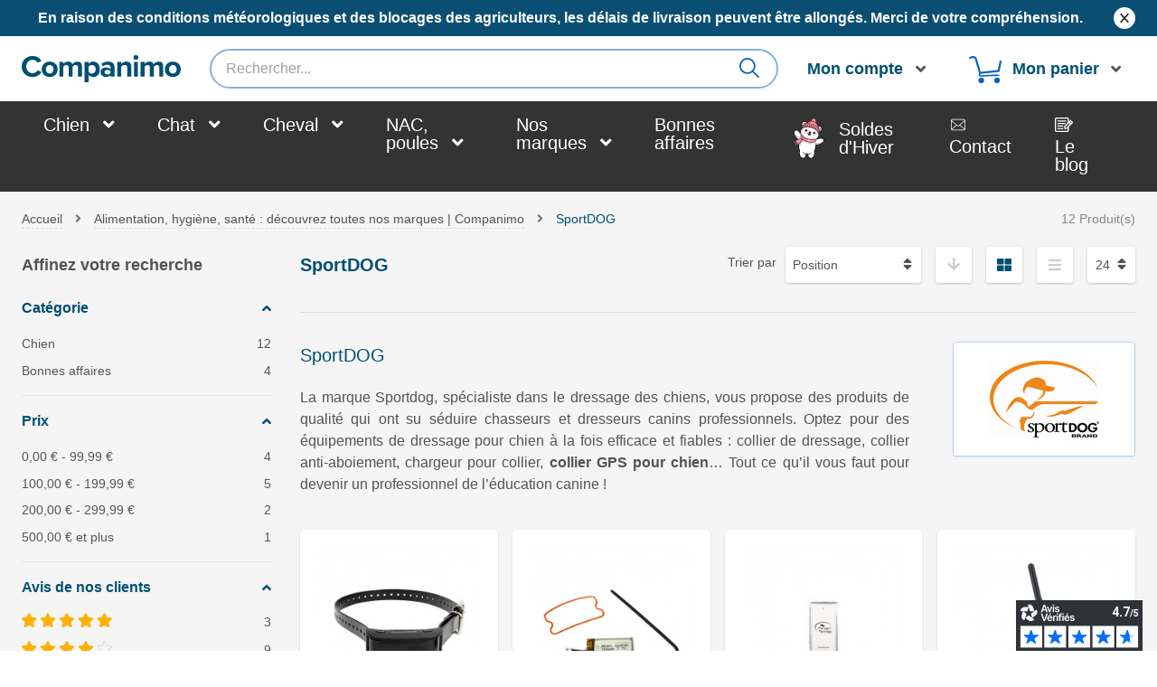

--- FILE ---
content_type: text/css
request_url: https://www.companimo.com/skin/frontend/technidog/default/css/product_view/label_special.min.css?q=1668518869
body_size: 375
content:
.product-label.special-label:before{background:#fffFFFF}.product-label.special-label span{background:#fff;font-weight:700;color:#004f72;/*text-shadow:-.5px .5px #f6d7d7;*/border-top:2px solid #2563fe;box-shadow: 2px 2px 2px rgb(0, 0, 0, 0.4);border-bottom: 2px solid #ff1313}.product-label.special-label.pourc span{background:#eb2628;font-weight:700;color:#fff;text-shadow:none;border-top:0;box-shadow:0 1px 1px rgba(0,0,0,.15)}.category-frenchdays .cat-list-title h1:before{content:"";background:linear-gradient(to left,#eb2628 33.33%,#fff 33.33% 66.66%,#004f72 66.66% 100%);width:1.8em;height:1.2em;border-radius:.25em;margin:0 .5em 0 0;display:inline-block;vertical-align:sub}.category-frenchdays h1{background:#fff;font-weight:700;color:#004f72;text-shadow:-.5px .5px #f6d7d7;border-top:2px solid #004f72;border-bottom:2px solid #eb2628;box-shadow:none;width:100%;border-radius:.2em;padding:0 .5em 0 .5em}.product-label.special-label span .french-flag{background:linear-gradient(to left,#eb2628 33.33%,#fff 33.33% 66.66%,#004f72 66.66% 100%);width:1.8em;height:1.2em;border-radius:.25em;margin:0 .5em 0 0}.product-label.special-label:after{border-top:5px solid #a5a5a5;border-left:5px solid #a5a5a5}table#super-product-table .product-label.special-label span{border:none;box-shadow:none}.product-label.special-label{overflow:inherit}

--- FILE ---
content_type: image/svg+xml
request_url: https://www.companimo.com/skin/frontend/technidog/default/images/avisverifies/stars_4.svg
body_size: 2485
content:
<?xml version="1.0" encoding="utf-8"?>
<!-- Generator: Adobe Illustrator 22.1.0, SVG Export Plug-In . SVG Version: 6.00 Build 0)  -->
<!DOCTYPE svg PUBLIC "-//W3C//DTD SVG 1.1//EN" "http://www.w3.org/Graphics/SVG/1.1/DTD/svg11.dtd">
<svg version="1.1" id="star_4" class="layered_star" xmlns="http://www.w3.org/2000/svg" xmlns:xlink="http://www.w3.org/1999/xlink" x="0px" y="0px"
	 viewBox="0 0 100 16" style="enable-background:new 0 0 100 16;" xml:space="preserve">
<style type="text/css">
	.st0{fill:#feb103;}
	.st1{fill:#DDDDDD;}
</style>
<path class="st0" d="M7.5,0.6l-2,4.1L0.9,5.4C0.3,5.4-0.1,5.9,0,6.5c0,0.2,0.1,0.4,0.3,0.6l3.3,3.2l-0.8,4.5
	c-0.1,0.5,0.3,1.1,0.8,1.2c0.2,0,0.4,0,0.6-0.1l4.1-2.1l4.1,2.1c0.5,0.3,1.1,0.1,1.3-0.4c0.1-0.2,0.1-0.4,0.1-0.6l-0.8-4.5l3.3-3.2
	c0.4-0.4,0.4-1,0-1.4c-0.2-0.2-0.4-0.3-0.6-0.3l-4.6-0.7l-2-4.1C9,0.1,8.4-0.1,7.9,0.1C7.7,0.2,7.6,0.4,7.5,0.6z"/>
<path class="st0" d="M49.1,0.6l-2,4.1l-4.6,0.7C42,5.5,41.6,6,41.7,6.5c0,0.2,0.1,0.4,0.3,0.6l3.3,3.2l-0.8,4.5
	c-0.1,0.5,0.3,1.1,0.8,1.2c0.2,0,0.4,0,0.6-0.1l4.1-2.1l4.1,2.1c0.5,0.3,1.1,0.1,1.3-0.4c0.1-0.2,0.1-0.4,0.1-0.6l-0.8-4.5l3.3-3.2
	c0.4-0.4,0.4-1,0-1.4c-0.2-0.2-0.4-0.3-0.6-0.3l-4.6-0.7l-2-4.1c-0.2-0.5-0.8-0.7-1.3-0.5C49.4,0.2,49.2,0.4,49.1,0.6L49.1,0.6z"/>
<path class="st0" d="M70.1,0.6l-2,4.1l-4.6,0.7C63,5.5,62.6,6,62.7,6.5c0,0.2,0.1,0.4,0.3,0.6l3.3,3.2l-0.8,4.5
	c-0.1,0.5,0.3,1.1,0.8,1.2c0.2,0,0.4,0,0.6-0.1l4.1-2.1l4.1,2.1c0.5,0.3,1.1,0.1,1.3-0.4c0.1-0.2,0.1-0.4,0.1-0.6l-0.8-4.5l3.3-3.2
	c0.4-0.4,0.4-1,0-1.4c-0.2-0.2-0.4-0.3-0.6-0.3l-4.6-0.7l-2-4.1c-0.2-0.5-0.8-0.7-1.3-0.5C70.4,0.2,70.2,0.4,70.1,0.6L70.1,0.6z"/>
<path class="st0" d="M28.1,0.6l-2,4.1l-4.6,0.7C21,5.5,20.6,6,20.7,6.5c0,0.2,0.1,0.4,0.3,0.6l3.3,3.2l-0.8,4.5
	c-0.1,0.5,0.3,1.1,0.8,1.2c0.2,0,0.4,0,0.6-0.1l4.1-2.1l4.1,2.1c0.5,0.3,1.1,0.1,1.3-0.4c0.1-0.2,0.1-0.4,0.1-0.6l-0.8-4.5l3.3-3.2
	c0.4-0.4,0.4-1,0-1.4c-0.2-0.2-0.4-0.3-0.6-0.3l-4.6-0.7l-2-4.1c-0.2-0.5-0.8-0.7-1.3-0.5C28.4,0.2,28.2,0.4,28.1,0.6L28.1,0.6z"/>
<path class="st1" d="M91.6,1l2,4.1c0.1,0.3,0.4,0.5,0.8,0.5L99,6.3l-3.3,3.2c-0.2,0.2-0.3,0.6-0.3,0.9l0.8,4.5l-4.1-2.1
	c-0.3-0.2-0.6-0.2-0.9,0L87.1,15l0.8-4.5c0.1-0.3-0.1-0.7-0.3-0.9l-3.3-3.2l4.6-0.7c0.3,0,0.6-0.3,0.8-0.5L91.6,1L91.6,1 M91.6,0
	c-0.4,0-0.7,0.2-0.9,0.6l-2,4.1l-4.6,0.7c-0.5,0.1-0.9,0.6-0.8,1.1c0,0.2,0.1,0.4,0.3,0.6l3.3,3.2l-0.8,4.5
	c-0.1,0.5,0.3,1.1,0.8,1.2c0.1,0,0.1,0,0.2,0c0.2,0,0.3,0,0.5-0.1l4.1-2.1l4.1,2.1C95.9,16,96,16,96.2,16c0.6,0,1-0.4,1-1
	c0-0.1,0-0.1,0-0.2l-0.8-4.5l3.3-3.2c0.4-0.4,0.4-1,0-1.4c-0.2-0.2-0.4-0.3-0.6-0.3l-4.6-0.7l-2-4.1C92.4,0.2,92,0,91.6,0L91.6,0z"
	/>
</svg>


--- FILE ---
content_type: application/javascript
request_url: https://www.companimo.com/skin/frontend/technidog/default/js/reloadjs191120211.js?q=1543845682
body_size: -122
content:
/*reload js*/

--- FILE ---
content_type: application/javascript
request_url: https://www.companimo.com/js/companimo/validate-zip.js?q=1429880603
body_size: 772
content:
Validation.add('validate-zip-international', 'Please enter a valid zip code.', function(v) {
    if (null != document.getElementById("country")) {
        var country_id = document.getElementById("country").value;        
        switch(country_id) {
            case "DE":
                return Validation.get('IsEmpty').test(v) || /^[012345678][0-9]{4}$/.test(v.replace(' ', ''));
            case "AT":
                return Validation.get('IsEmpty').test(v) || /^[1-9][0-9]{3}$/.test(v.replace(' ', ''));
            case "BE":
                return Validation.get('IsEmpty').test(v) || /^[1-9][0-9]{3}$/.test(v.replace(' ', ''));
            case "BG":
                return Validation.get('IsEmpty').test(v) || /^[1-9][0-9]{3}$/.test(v.replace(' ', ''));
            case "CY":
                return Validation.get('IsEmpty').test(v) || /^[1-9][0-9]{3}$/.test(v.replace(' ', ''));
            case "DK":
                return Validation.get('IsEmpty').test(v) || /^([D-d][K-k]-[1-9]{1}|[1-9]{1})[0-9]{3}$/.test(v.replace(' ', ''));
            case "ES":
                return Validation.get('IsEmpty').test(v) || /^([0-5][0-9])[0-9]{3}$/.test(v.replace(' ', ''));
            case "EE":
                return Validation.get('IsEmpty').test(v) || /^[0-9]{5}$/.test(v.replace(' ', ''));
            case "FI":
                return Validation.get('IsEmpty').test(v) || /^[0-9]{5}$/.test(v.replace(' ', ''));
            case "FR":
                return Validation.get('IsEmpty').test(v) || /^((0[1-9])|([1-8][0-9])|(9[0-5]))[0-9]{3}$/.test(v);
            case "GR":
                return Validation.get('IsEmpty').test(v) || /^[0-9]{3}[0-9]{2}$/.test(v.replace(' ', ''));
            case "GP":
                return Validation.get('IsEmpty').test(v) || /^(971)[0-9]{2}$/.test(v.replace(' ', ''));
            case "GF":
                return Validation.get('IsEmpty').test(v) || /^(973)[0-9]{2}$/.test(v.replace(' ', ''));
            case "HU":
                return Validation.get('IsEmpty').test(v) || /^[124678][0-9]{3}$/.test(v.replace(' ', ''));
            case "IE":
                return true;
            case "LV":
                return Validation.get('IsEmpty').test(v) || /^([L-l][V-v]-[1-9]{1}|[1-9]{1})[0-9]{3}$/.test(v.replace(' ', ''));
            case "LT":
                return Validation.get('IsEmpty').test(v) || /^([L-l][T-t]-[0-9]{1}|[0-9]{1})[0-9]{4}$/.test(v.replace(' ', ''));
            case "LU":
                return Validation.get('IsEmpty').test(v) || /^[0-9]{4}$/.test(v.replace(' ', ''));
            case "MT":
                return Validation.get('IsEmpty').test(v) || /^[A-Z]{3}[0-9]{3}[0-9]{1}$/.test(v.replace(' ', ''));
            case "MQ":
                return Validation.get('IsEmpty').test(v) || /^(972)[0-9]{2}$/.test(v.replace(' ', ''));
            case "YT":
                return Validation.get('IsEmpty').test(v) || /^(976)[0-9]{2}$/.test(v.replace(' ', ''));
            case "MC":
                return Validation.get('IsEmpty').test(v) || /^(98)[0-9]{3}$/.test(v.replace(' ', ''));
            case "NO":
                return Validation.get('IsEmpty').test(v) || /^[0-9]{4}$/.test(v.replace(' ', ''));
            case "NC":
                return Validation.get('IsEmpty').test(v) || /^(988)[0-9]{2}$/.test(v.replace(' ', ''));
            case "NL":
                return Validation.get('IsEmpty').test(v) || /^[1-9][0-9]{3}[A-Z]{2}$/.test(v.replace(' ', ''));
            case "PL":
                return Validation.get('IsEmpty').test(v) || /^[0-9]{2}-[0-9]{3}$/.test(v.replace(' ', ''));
            case "PF":
                return Validation.get('IsEmpty').test(v) || /^(987)[0-9]{2}$/.test(v.replace(' ', ''));
            case "PT":
                return Validation.get('IsEmpty').test(v) || /^[0-9]{4}-[0-9]{3}$/.test(v.replace(' ', ''));
            case "CZ":
                return Validation.get('IsEmpty').test(v) || /^([1-9])[0-9]{4}$/.test(v.replace(' ', ''));
            case "RE":
                return Validation.get('IsEmpty').test(v) || /^(974)[0-9]{2}$/.test(v.replace(' ', ''));
            case "RO":
                return Validation.get('IsEmpty').test(v) || /^([0-9][1-9])[0-9]{4}$/.test(v.replace(' ', ''));
            case "GB":
                return Validation.get('IsEmpty').test(v) || /^[A-PR-UWYZ0-9][A-HK-Y0-9][AEHMNPRTVXY0-9]?[ABEHMNPRVWXY0-9]? {1,2}[0-9][ABD-HJLN-UW-Z]{2}|GIR 0AA $/.test(v);
            case "BL":
                return Validation.get('IsEmpty').test(v) || /^(97133)$/.test(v.replace(' ', ''));
            case "MF":
                return Validation.get('IsEmpty').test(v) || /^(97150)$/.test(v.replace(' ', ''));
            case "PM":
                return Validation.get('IsEmpty').test(v) || /^(975)[0-9]{2}$/.test(v.replace(' ', ''));
            case "SK":
                return Validation.get('IsEmpty').test(v) || /^[0-9]{5}$/.test(v.replace(' ', ''));
            case "SI":
                return Validation.get('IsEmpty').test(v) || /^([S-s][I-i]-[0-9]{1}|[0-9]{1})[0-9]{3}$/.test(v.replace(' ', ''));
            case "SE":
                return Validation.get('IsEmpty').test(v) || /^([S-s][E-e]-[1-9]{1}|[1-9]{1})[0-9]{2}[0-9]{2}$/.test(v.replace(' ', ''));            
            case "CH":
                return Validation.get('IsEmpty').test(v) || /^[0-9]{4}$/.test(v.replace(' ', ''));  
            case "TF":
                return Validation.get('IsEmpty').test(v) || /^(984)[0-9]{2}$/.test(v.replace(' ', '')); 
            case "WF":   
                return Validation.get('IsEmpty').test(v) || /^(986)[0-9]{2}$/.test(v.replace(' ', ''));            
        } 
 
    }
    return true;
});
Validation.add('validate-zip-international-shipping', 'Please enter a valid zip code.', function(v) {
    if (null != document.getElementById("shipping:country_id")) {
        var country_id = document.getElementById("shipping:country_id").value;        
        switch(country_id) {
            case "DE":
                return Validation.get('IsEmpty').test(v) || /^[012345678][0-9]{4}$/.test(v.replace(' ', ''));
            case "AT":
                return Validation.get('IsEmpty').test(v) || /^[1-9][0-9]{3}$/.test(v.replace(' ', ''));
            case "BE":
                return Validation.get('IsEmpty').test(v) || /^[1-9][0-9]{3}$/.test(v.replace(' ', ''));
            case "BG":
                return Validation.get('IsEmpty').test(v) || /^[1-9][0-9]{3}$/.test(v.replace(' ', ''));
            case "CY":
                return Validation.get('IsEmpty').test(v) || /^[1-9][0-9]{3}$/.test(v.replace(' ', ''));
            case "DK":
                return Validation.get('IsEmpty').test(v) || /^([D-d][K-k]-[1-9]{1}|[1-9]{1})[0-9]{3}$/.test(v.replace(' ', ''));
            case "ES":
                return Validation.get('IsEmpty').test(v) || /^([0-5][0-9])[0-9]{3}$/.test(v.replace(' ', ''));
            case "EE":
                return Validation.get('IsEmpty').test(v) || /^[0-9]{5}$/.test(v.replace(' ', ''));
            case "FI":
                return Validation.get('IsEmpty').test(v) || /^[0-9]{5}$/.test(v.replace(' ', ''));
            case "FR":
                return Validation.get('IsEmpty').test(v) || /^((0[1-9])|([1-8][0-9])|(9[0-5]))[0-9]{3}$/.test(v);
            case "GR":
                return Validation.get('IsEmpty').test(v) || /^[0-9]{3}[0-9]{2}$/.test(v.replace(' ', ''));
            case "GP":
                return Validation.get('IsEmpty').test(v) || /^(971)[0-9]{2}$/.test(v.replace(' ', ''));
            case "GF":
                return Validation.get('IsEmpty').test(v) || /^(973)[0-9]{2}$/.test(v.replace(' ', ''));
            case "HU":
                return Validation.get('IsEmpty').test(v) || /^[124678][0-9]{3}$/.test(v.replace(' ', ''));
            case "IE":
                return true;
            case "LV":
                return Validation.get('IsEmpty').test(v) || /^([L-l][V-v]-[1-9]{1}|[1-9]{1})[0-9]{3}$/.test(v.replace(' ', ''));
            case "LT":
                return Validation.get('IsEmpty').test(v) || /^([L-l][T-t]-[0-9]{1}|[0-9]{1})[0-9]{4}$/.test(v.replace(' ', ''));
            case "LU":
                return Validation.get('IsEmpty').test(v) || /^[0-9]{4}$/.test(v.replace(' ', ''));
            case "MT":
                return Validation.get('IsEmpty').test(v) || /^[A-Z]{3}[0-9]{3}[0-9]{1}$/.test(v.replace(' ', ''));
            case "MQ":
                return Validation.get('IsEmpty').test(v) || /^(972)[0-9]{2}$/.test(v.replace(' ', ''));
            case "YT":
                return Validation.get('IsEmpty').test(v) || /^(976)[0-9]{2}$/.test(v.replace(' ', ''));
            case "MC":
                return Validation.get('IsEmpty').test(v) || /^(98)[0-9]{3}$/.test(v.replace(' ', ''));
            case "NO":
                return Validation.get('IsEmpty').test(v) || /^[0-9]{4}$/.test(v.replace(' ', ''));
            case "NC":
                return Validation.get('IsEmpty').test(v) || /^(988)[0-9]{2}$/.test(v.replace(' ', ''));
            case "NL":
                return Validation.get('IsEmpty').test(v) || /^[1-9][0-9]{3}[A-Z]{2}$/.test(v.replace(' ', ''));
            case "PL":
                return Validation.get('IsEmpty').test(v) || /^[0-9]{2}-[0-9]{3}$/.test(v.replace(' ', ''));
            case "PF":
                return Validation.get('IsEmpty').test(v) || /^(987)[0-9]{2}$/.test(v.replace(' ', ''));
            case "PT":
                return Validation.get('IsEmpty').test(v) || /^[0-9]{4}-[0-9]{3}$/.test(v.replace(' ', ''));
            case "CZ":
                return Validation.get('IsEmpty').test(v) || /^([1-9])[0-9]{4}$/.test(v.replace(' ', ''));
            case "RE":
                return Validation.get('IsEmpty').test(v) || /^(974)[0-9]{2}$/.test(v.replace(' ', ''));
            case "RO":
                return Validation.get('IsEmpty').test(v) || /^([0-9][1-9])[0-9]{4}$/.test(v.replace(' ', ''));
            case "GB":
                return Validation.get('IsEmpty').test(v) || /^[A-PR-UWYZ0-9][A-HK-Y0-9][AEHMNPRTVXY0-9]?[ABEHMNPRVWXY0-9]? {1,2}[0-9][ABD-HJLN-UW-Z]{2}|GIR 0AA $/.test(v);
            case "BL":
                return Validation.get('IsEmpty').test(v) || /^(97133)$/.test(v.replace(' ', ''));
            case "MF":
                return Validation.get('IsEmpty').test(v) || /^(97150)$/.test(v.replace(' ', ''));
            case "PM":
                return Validation.get('IsEmpty').test(v) || /^(975)[0-9]{2}$/.test(v.replace(' ', ''));
            case "SK":
                return Validation.get('IsEmpty').test(v) || /^[0-9]{5}$/.test(v.replace(' ', ''));
            case "SI":
                return Validation.get('IsEmpty').test(v) || /^([S-s][I-i]-[0-9]{1}|[0-9]{1})[0-9]{3}$/.test(v.replace(' ', ''));
            case "SE":
                return Validation.get('IsEmpty').test(v) || /^([S-s][E-e]-[1-9]{1}|[1-9]{1})[0-9]{2}[0-9]{2}$/.test(v.replace(' ', ''));            
            case "CH":
                return Validation.get('IsEmpty').test(v) || /^[0-9]{4}$/.test(v.replace(' ', ''));  
            case "TF":
                return Validation.get('IsEmpty').test(v) || /^(984)[0-9]{2}$/.test(v.replace(' ', '')); 
            case "WF":   
                return Validation.get('IsEmpty').test(v) || /^(986)[0-9]{2}$/.test(v.replace(' ', ''));            
        } 
 
    }
    return true;
});
Validation.add('validate-zip-international-billing', 'Please enter a valid zip code.', function(v) {
    if (null != document.getElementById("billing:country_id")) {
        var country_id = document.getElementById("billing:country_id").value;        
        switch(country_id) {
            case "DE":
                return Validation.get('IsEmpty').test(v) || /^[012345678][0-9]{4}$/.test(v.replace(' ', ''));
            case "AT":
                return Validation.get('IsEmpty').test(v) || /^[1-9][0-9]{3}$/.test(v.replace(' ', ''));
            case "BE":
                return Validation.get('IsEmpty').test(v) || /^[1-9][0-9]{3}$/.test(v.replace(' ', ''));
            case "BG":
                return Validation.get('IsEmpty').test(v) || /^[1-9][0-9]{3}$/.test(v.replace(' ', ''));
            case "CY":
                return Validation.get('IsEmpty').test(v) || /^[1-9][0-9]{3}$/.test(v.replace(' ', ''));
            case "DK":
                return Validation.get('IsEmpty').test(v) || /^([D-d][K-k]-[1-9]{1}|[1-9]{1})[0-9]{3}$/.test(v.replace(' ', ''));
            case "ES":
                return Validation.get('IsEmpty').test(v) || /^([0-5][0-9])[0-9]{3}$/.test(v.replace(' ', ''));
            case "EE":
                return Validation.get('IsEmpty').test(v) || /^[0-9]{5}$/.test(v.replace(' ', ''));
            case "FI":
                return Validation.get('IsEmpty').test(v) || /^[0-9]{5}$/.test(v.replace(' ', ''));
            case "FR":
                return Validation.get('IsEmpty').test(v) || /^((0[1-9])|([1-8][0-9])|(9[0-5]))[0-9]{3}$/.test(v);
            case "GR":
                return Validation.get('IsEmpty').test(v) || /^[0-9]{3}[0-9]{2}$/.test(v.replace(' ', ''));
            case "GP":
                return Validation.get('IsEmpty').test(v) || /^(971)[0-9]{2}$/.test(v.replace(' ', ''));
            case "GF":
                return Validation.get('IsEmpty').test(v) || /^(973)[0-9]{2}$/.test(v.replace(' ', ''));
            case "HU":
                return Validation.get('IsEmpty').test(v) || /^[124678][0-9]{3}$/.test(v.replace(' ', ''));
            case "IE":
                return true;
            case "LV":
                return Validation.get('IsEmpty').test(v) || /^([L-l][V-v]-[1-9]{1}|[1-9]{1})[0-9]{3}$/.test(v.replace(' ', ''));
            case "LT":
                return Validation.get('IsEmpty').test(v) || /^([L-l][T-t]-[0-9]{1}|[0-9]{1})[0-9]{4}$/.test(v.replace(' ', ''));
            case "LU":
                return Validation.get('IsEmpty').test(v) || /^[0-9]{4}$/.test(v.replace(' ', ''));
            case "MT":
                return Validation.get('IsEmpty').test(v) || /^[A-Z]{3}[0-9]{3}[0-9]{1}$/.test(v.replace(' ', ''));
            case "MQ":
                return Validation.get('IsEmpty').test(v) || /^(972)[0-9]{2}$/.test(v.replace(' ', ''));
            case "YT":
                return Validation.get('IsEmpty').test(v) || /^(976)[0-9]{2}$/.test(v.replace(' ', ''));
            case "MC":
                return Validation.get('IsEmpty').test(v) || /^(98)[0-9]{3}$/.test(v.replace(' ', ''));
            case "NO":
                return Validation.get('IsEmpty').test(v) || /^[0-9]{4}$/.test(v.replace(' ', ''));
            case "NC":
                return Validation.get('IsEmpty').test(v) || /^(988)[0-9]{2}$/.test(v.replace(' ', ''));
            case "NL":
                return Validation.get('IsEmpty').test(v) || /^[1-9][0-9]{3}[A-Z]{2}$/.test(v.replace(' ', ''));
            case "PL":
                return Validation.get('IsEmpty').test(v) || /^[0-9]{2}-[0-9]{3}$/.test(v.replace(' ', ''));
            case "PF":
                return Validation.get('IsEmpty').test(v) || /^(987)[0-9]{2}$/.test(v.replace(' ', ''));
            case "PT":
                return Validation.get('IsEmpty').test(v) || /^[0-9]{4}-[0-9]{3}$/.test(v.replace(' ', ''));
            case "CZ":
                return Validation.get('IsEmpty').test(v) || /^([1-9])[0-9]{4}$/.test(v.replace(' ', ''));
            case "RE":
                return Validation.get('IsEmpty').test(v) || /^(974)[0-9]{2}$/.test(v.replace(' ', ''));
            case "RO":
                return Validation.get('IsEmpty').test(v) || /^([0-9][1-9])[0-9]{4}$/.test(v.replace(' ', ''));
            case "GB":
                return Validation.get('IsEmpty').test(v) || /^[A-PR-UWYZ0-9][A-HK-Y0-9][AEHMNPRTVXY0-9]?[ABEHMNPRVWXY0-9]? {1,2}[0-9][ABD-HJLN-UW-Z]{2}|GIR 0AA $/.test(v);
            case "BL":
                return Validation.get('IsEmpty').test(v) || /^(97133)$/.test(v.replace(' ', ''));
            case "MF":
                return Validation.get('IsEmpty').test(v) || /^(97150)$/.test(v.replace(' ', ''));
            case "PM":
                return Validation.get('IsEmpty').test(v) || /^(975)[0-9]{2}$/.test(v.replace(' ', ''));
            case "SK":
                return Validation.get('IsEmpty').test(v) || /^[0-9]{5}$/.test(v.replace(' ', ''));
            case "SI":
                return Validation.get('IsEmpty').test(v) || /^([S-s][I-i]-[0-9]{1}|[0-9]{1})[0-9]{3}$/.test(v.replace(' ', ''));
            case "SE":
                return Validation.get('IsEmpty').test(v) || /^([S-s][E-e]-[1-9]{1}|[1-9]{1})[0-9]{2}[0-9]{2}$/.test(v.replace(' ', ''));            
            case "CH":
                return Validation.get('IsEmpty').test(v) || /^[0-9]{4}$/.test(v.replace(' ', ''));  
            case "TF":
                return Validation.get('IsEmpty').test(v) || /^(984)[0-9]{2}$/.test(v.replace(' ', '')); 
            case "WF":   
                return Validation.get('IsEmpty').test(v) || /^(986)[0-9]{2}$/.test(v.replace(' ', ''));            
        } 
 
    }
    return true;
});

